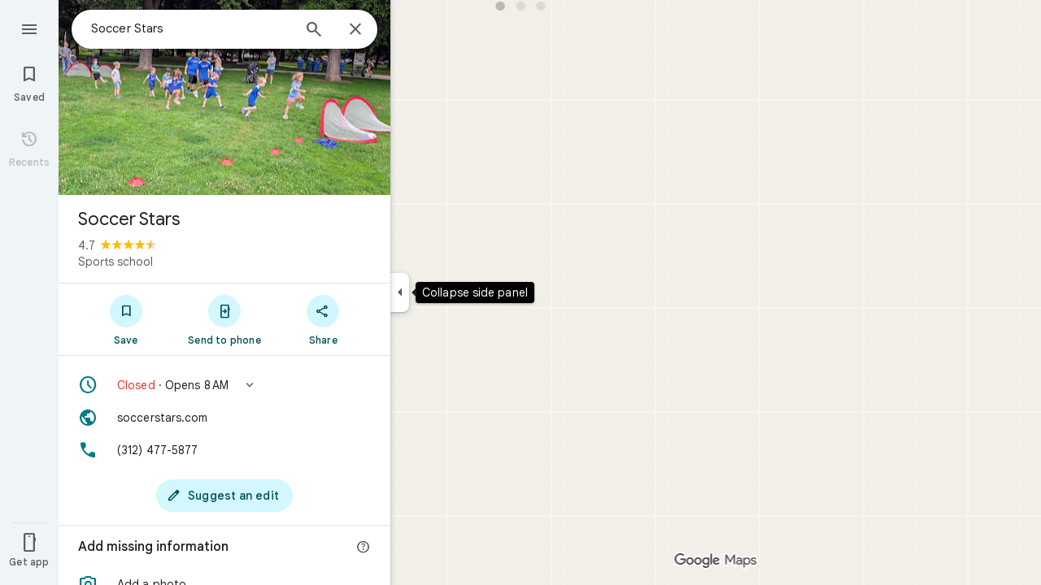

--- FILE ---
content_type: text/javascript; charset=UTF-8
request_url: https://www.google.com/maps/_/js/k=maps.m.en.QIuEoevfKhU.2021.O/ck=maps.m.wGuX6RjBrH8.L.W.O/am=yAEAkAiA/rt=j/d=1/exm=Fm2MUd,JxdeQb,LsiLPd,Q6fY6e,SuCOhe,a,b,b8h8i,cQ25Ub,ds,dvPKEc,dw,dwi,en,enr,ep,jF2zFd,kUWD8d,log,lp,mmm,mo,nrw,ob,obp,owc,per,ppl,pwd,sc,sc2,smi,smr,sp,std,stx,ti,uA7o6c,vcr,vd,vlg,vwr,wrc/ed=1/rs=ACT90oG2lTUuWJZmY6sz2lLBkw2B8gVQMA/ee=EVNhjf:pw70Gc;EmZ2Bf:zr1jrb;Jcvnlc:Fm2MUd;JsbNhc:Xd8iUd;K5nYTd:ZDZcre;LBgRLc:XVMNvd;LEikZe:byfTOb,lsjVmc;NJ1rfe:qTnoBf;NPKaK:PVlQOd;OTuumd:dvPKEc;Pjplud:EEDORb;QGR0gd:Mlhmy;RRPQbd:kUWD8d;SNUn3:ZwDk9d;ScI3Yc:e7Hzgb;Uvc8o:VDovNc;YIZmRd:A1yn5d;Zmbpue:Evvy6c;cEt90b:ws9Tlc;dIoSBb:SpsfSb;dowIGb:ebZ3mb;eBAeSb:zbML3c;erYydb:A5vBAf;h57qod:J877qc;iFQyKf:vfuNJf;lOO0Vd:OTA3Ae;nPNOHf:GK91Cc;oGtAuc:sOXFj;qQEoOc:KUM7Z;qafBPd:ovKuLd;qddgKe:xQtZb;ugi2Tb:fRlxLd;wR5FRb:siKnQd;yxTchf:KUM7Z/m=Evvy6c,Zmbpue,WAcdn?cb=M
body_size: 722
content:
"use strict";this._=this._||{};(function(_){var window=this;
try{
_.Kd("Evvy6c");
var Wub=function(a){switch(a){case 1:return 1;case 2:return 2;case 3:return 3;case 4:return 4;case 5:return 5;case 6:return 6;case 7:return 7}},Xub={gIb:_.JJa};
_.df(_.E1a,class extends _.Bp{static oc(){return{service:{Ha:_.bub,WAa:_.I6a}}}constructor(a){super();this.Ha=a.service.Ha;this.WAa=a.service.WAa}run(a){if(a.ZWa)Xub.gIb(a.ZWa,{target:"_blank"});else{const b=new _.uH(this.Ha.Za(),this.WAa.Bb.get());_.sH(b,a.qHb,Wub(a.Dv),void 0,void 0,!1,!0);_.Qw(a.flow,_.tH(b));a.BC&&_.Lw(_.Ow(_.tH(b)),a.BC.O);_.mH(a.flow);this.Ha.Yb(b.rb(),a.flow)}}});
_.Ld();
}catch(e){_._DumpException(e)}
try{
_.Kd("Zmbpue");
_.G6a=new _.Ue(_.rZa);
_.Ld();
}catch(e){_._DumpException(e)}
try{
_.xSb=function(a,b){return _.u(a,1,b)};
}catch(e){_._DumpException(e)}
try{
_.Kd("WAcdn");
var FSb=function(){var a=_.Ri(_.Oi()).toString();({cGe:f="google.rwl",ELe:e="rw_script",Hka:d="",YKb:c=!1,wGe:b=null}={YKb:zSb});var b,c,d,e,f;ASb||(ASb=_.Zo(),BSb=_.yh("SCRIPT"),BSb.id=e,_.Cta(f,()=>ASb.resolve(new CSb)),_.sd(BSb,_.ld(b??(c?DSb:ESb),new Map([["key","AIzaSyAQiTKe3tivKXammrJ6ov6u8E7KwZPNFss"],["authuser",a],["hl","en"],["callback",f],["extra_params",d]]))),_.uFa(document.head,BSb));return ASb.promise},zSb=!!(_.lk[1]&16);var ASb=null,BSb=null,DSb=(0,_.kd)`https://maps-api-reviews-dev.corp.google.com/maps/api/js/reviews`,ESb=(0,_.kd)`https://www.google.com/maps/api/js/reviews`,CSb=class{createPublishReviewFlow(a,{initialRating:b,attribution:c,entryPoint:d,skipEditReviewConfirmation:e=!1,contributeMore:f,showFollowOnFlow:g=!1,skipThankYouPage:h=!1,addPhotoType:l=3}={}){const m=_.kBa(_.nd("Yllh3e"),_.ySb)?.Jf();return google.places.reviews.createPublishReviewFlow({placeId:a,initialRating:b,attribution:c,entryPoint:d,
skipEditReviewConfirmation:e,contributeMore:f,showFollowOnFlow:g,skipThankYouPage:h,addPhotoType:l,basePageEventIdJspb:m})}};var HSb=function(a,b,c,d,e,f,g,h){h={skipEditReviewConfirmation:!0,showFollowOnFlow:!0,skipThankYouPage:!!h,contributeMore:"shownoaction",addPhotoType:1};e&&(h.initialRating=e);d&&(h.attribution=d);g!==void 0&&(h.entryPoint=g);const l=b.createPublishReviewFlow(c,h),m=_.qJ(_.q.ka.Yyb),n=_.qJ(_.q.ka.Zyb),p=_.qJ(_.q.ka.Wyb);m.appendChild(n);m.appendChild(p);_.rh(r=>{r.jy(m)});f&&(l.addListener("publish",r=>{GSb(!0,n,f,r)}),l.addListener("cancel",()=>{GSb(!1,p,f)}),l.addListener("contributemore",()=>
{const r=new _.fh(_.$g(),"review_contribute_more");l.end();a.tC.run({flow:r,Dv:3,BC:_.q.ka.Xyb});r.done("main-actionflow-branch")}),l.addListener("contributoridentityupdated",r=>{r=r.updatedContributorIdentity;var v=_.xSb(new _.so,r.displayName);v=_.u(v,2,r.photoUrl);v=_.u(v,3,r.obfuscatedGaiaId);_.Ajb=_.u(v,4,r.identityToken)}))},GSb=function(a,b,c,d){_.rh(f=>{f.Hj(b,3)});const e=new _.fh(_.$g(),"review_publish");c&&c(a,e,d);e.done("main-actionflow-branch")};
_.df(_.l4a,class extends _.Bp{static oc(){return{service:{tC:_.G6a}}}constructor(a){super();this.tC=a.service.tC}load(a,b,c,d,e,f){FSb().then(g=>{HSb(this,g,a,b,c,d,e,f)})}});
_.Ld();
}catch(e){_._DumpException(e)}
}).call(this,this._);
// Google Inc.
